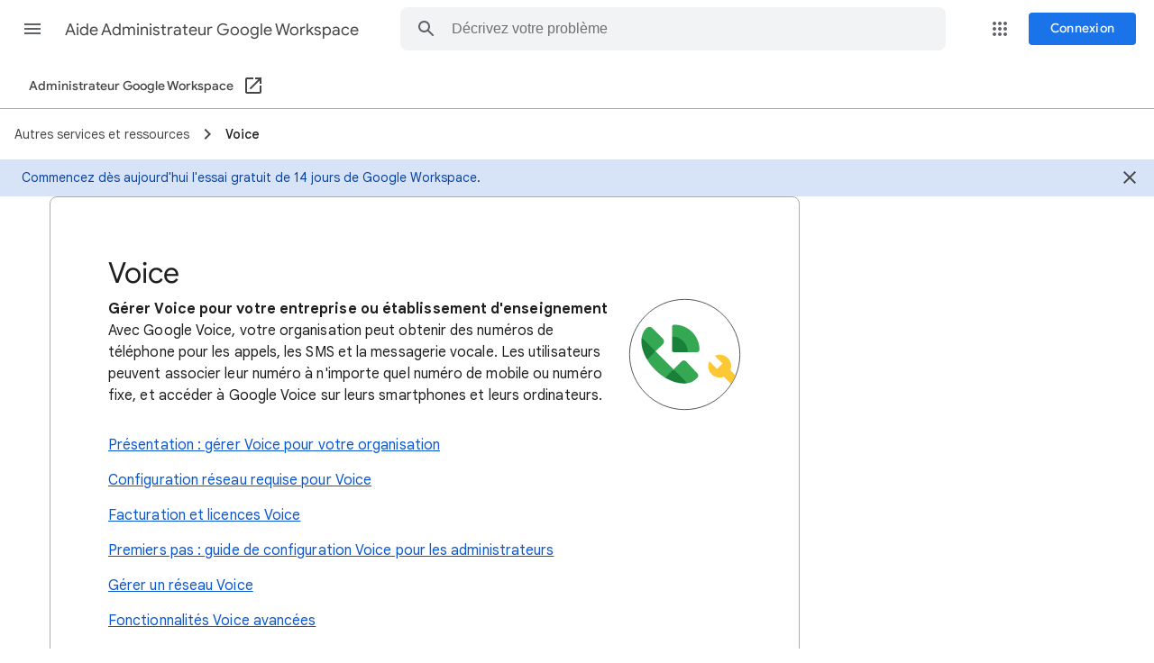

--- FILE ---
content_type: image/svg+xml
request_url: https://storage.googleapis.com/support-kms-prod/7fzVyTWjKNKMsFCzdjKUsmI84zSWxizVwTIC
body_size: 2508
content:
<svg width="142" height="142" viewBox="0 0 142 142" fill="none" xmlns="http://www.w3.org/2000/svg">
<g id="admin-voice-topic-circle">
<path id="Oval" d="M71 140.5C109.384 140.5 140.5 109.384 140.5 71C140.5 32.6162 109.384 1.5 71 1.5C32.6162 1.5 1.5 32.6162 1.5 71C1.5 109.384 32.6162 140.5 71 140.5Z" fill="white" stroke="#3C4043"/>
<g id="Mask group">
<mask id="mask0_2074_41543" style="mask-type:luminance" maskUnits="userSpaceOnUse" x="2" y="2" width="138" height="138">
<g id="Group">
<path id="Vector" d="M71 140C109.108 140 140 109.108 140 71C140 32.8924 109.108 2 71 2C32.8924 2 2 32.8924 2 71C2 109.108 32.8924 140 71 140Z" fill="white"/>
</g>
</mask>
<g mask="url(#mask0_2074_41543)">
<g id="ic_build_black_18dp">
<g id="Shape">
<path id="Path" d="M148.932 111.212L128.565 90.8453C130.568 85.7258 129.456 79.6047 125.338 75.4868C120.886 71.0351 114.208 70.1448 108.866 72.7045L118.549 82.387L111.76 89.1759L102.077 79.4934C99.5177 84.8354 100.408 91.513 104.86 95.9647C108.978 100.083 115.099 101.196 120.218 99.1922L140.585 119.559C141.475 120.449 142.922 120.449 143.701 119.559L148.932 114.328C149.822 113.549 149.822 112.102 148.932 111.212Z" fill="#FCC934"/>
</g>
</g>
</g>
</g>
<g id="Voice logo - true">
<path id="Vector_2" d="M54.979 48.2292V66.0417C54.979 67.1352 55.8647 68.0209 56.9582 68.0209H74.7707C77.4277 63.5974 73.5436 56.6159 69.9613 53.0386C66.3839 49.4563 60.397 45.7256 54.979 48.2292Z" fill="#188038"/>
<path id="Vector_3" d="M74.4048 107.228C66.0972 108.589 56.0183 106.144 46.3896 100.365L49.6305 93.1661L56.9633 89.7916L68.4623 96.3427L74.4048 107.228Z" fill="#188038"/>
<path id="Vector_4" d="M16.7615 49.5948C15.3959 57.8975 17.8401 67.9764 23.6242 77.605L31.0511 74.1365L34.1979 67.0313L27.9735 56.8485L16.7615 49.5948Z" fill="#188038"/>
<path id="Vector_5" d="M57.9478 33.3854C56.31 33.3854 54.979 34.7164 54.979 36.3541V48.2291C65.909 48.2291 74.7707 57.0908 74.7707 68.0208H86.6457C88.2834 68.0208 89.6144 66.6898 89.6144 65.052C89.6144 47.5612 75.4386 33.3854 57.9478 33.3854Z" fill="#34A853"/>
<path id="Vector_6" d="M86.8041 100.42C88.3627 98.9157 88.4271 96.4417 86.9427 94.8633L72.6234 79.594C71.0648 78.1097 68.6106 78.1443 67.0916 79.6633L56.9731 89.7966L74.4047 107.233C79.1151 106.55 82.6479 104.536 85.864 101.325L86.8041 100.42Z" fill="#34A853"/>
<path id="Vector_7" d="M23.624 77.6049C26.2464 81.9344 29.7199 86.3133 33.6485 90.2617C37.587 94.2052 42.06 97.743 46.3943 100.365L56.9779 89.7966L34.1977 67.0312" fill="#34A853"/>
<path id="Vector_8" d="M41.8224 59.6391L39.868 61.643L43.4453 58.0558C45.3849 56.1162 45.3849 52.9644 43.4453 51.0149L30.0266 37.5615C28.087 35.6219 24.9302 35.6219 22.9956 37.5615L22.5157 37.8881C19.3985 41.0102 17.5084 45.0378 16.7612 49.5948L34.1977 67.0313L41.8224 59.6391Z" fill="#34A853"/>
</g>
</g>
</svg>
